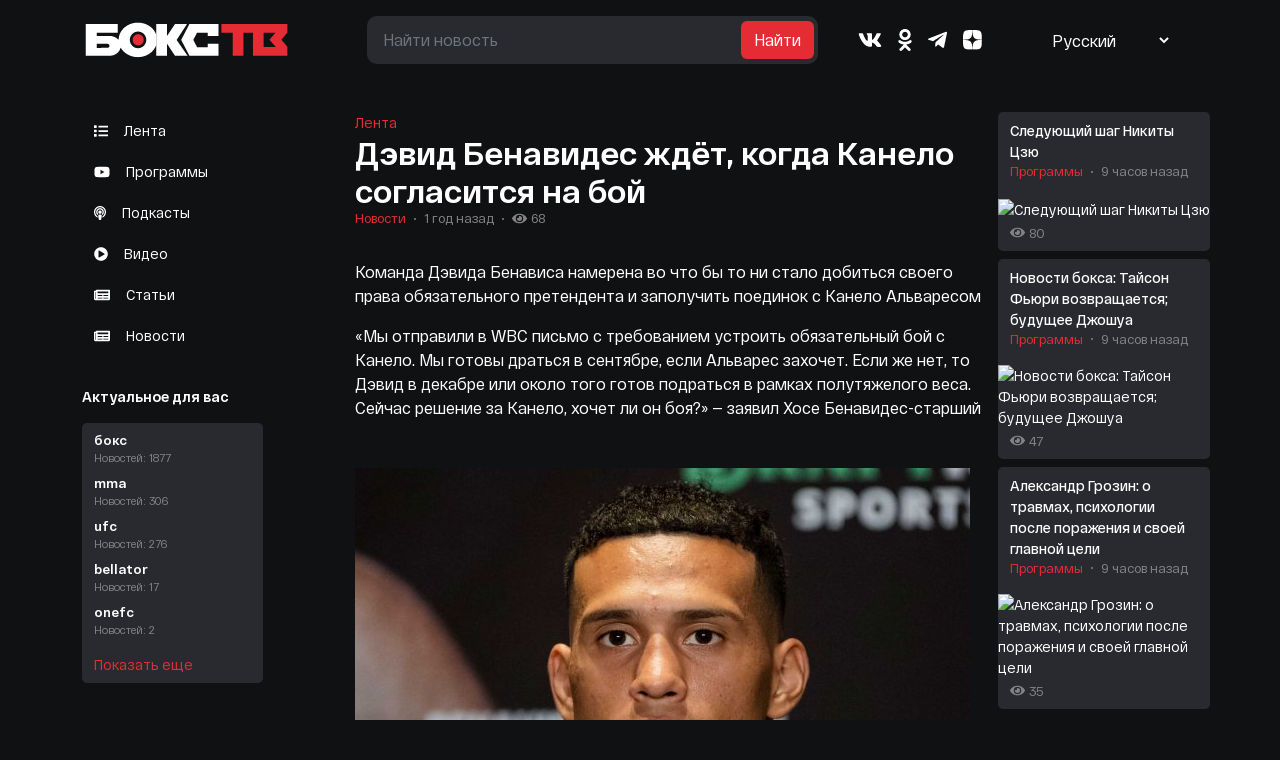

--- FILE ---
content_type: text/html; charset=UTF-8
request_url: https://boxing-tv.ru/post/devid-benavides-zhdyot-kogda-kanelo-soglasitsya-na-boj
body_size: 4793
content:
<!DOCTYPE html>
<html>
    <head>
    	<meta charset="utf-8">
    	<title>Пост</title>
    	<meta charset="utf-8">
    	<meta content="telephone=no" name="format-detection">
    	<meta name="description" content="">
        <meta name="keywords" content="">
        <meta name="title" content="Пост">
        <meta name="author" content="Aleksey Moskvin">
    	<meta name="viewport" content="width=device-width, initial-scale=1">
    	<meta name="HandheldFriendly" content="true">
        <meta content="IE=edge" http-equiv="X-UA-Compatible">
        
        <meta property="og:url" content="https://moskvin.pro/">
        <meta property="og:type" content="website" />
        <meta property="og:locale" content="ru_RU">
        <meta property="og:site_name" content="">
        <meta property="og:title" content="Пост">
        <meta property="og:description" content="">
        <meta property="og:image" content="">
        
        <meta name="twitter:card" content="summary_large_image">
        <meta name="twitter:site" content="@moskvinpro">
        <meta name="twitter:creator" content="@etomoskva">
        <meta name="twitter:title" content="Пост">
        <meta name="twitter:description" content="">
        <meta name="twitter:image" content="">
        
        <link href="https://cdn.jsdelivr.net/npm/bootstrap@5.2.2/dist/css/bootstrap.min.css" rel="stylesheet" integrity="sha384-Zenh87qX5JnK2Jl0vWa8Ck2rdkQ2Bzep5IDxbcnCeuOxjzrPF/et3URy9Bv1WTRi" crossorigin="anonymous">

        <link href="https://cdn.jsdelivr.net/gh/fancyapps/fancybox@3.5.2/dist/jquery.fancybox.min.css?1" rel="stylesheet">
        <link href="https://cdn.jsdelivr.net/npm/slick-carousel@1.8.1/slick/slick.css?1" rel="stylesheet">
        <link href="https://cdnjs.cloudflare.com/ajax/libs/slick-carousel/1.8.1/slick-theme.min.css" rel="stylesheet">
        <link href="https://unpkg.com/flickity@2/dist/flickity.min.css" rel="stylesheet">
        <link href="https://boxing-tv.ru/themes/boxing/assets/css/fonts.css?1" rel="stylesheet">
        <link href="https://boxing-tv.ru/themes/boxing/assets/css/style.css?3" rel="stylesheet">
        <link href="https://boxing-tv.ru/themes/boxing/assets/css/mobile.css?2" rel="stylesheet">
        <link rel="apple-touch-icon" sizes="180x180" href="https://boxing-tv.ru/storage/app/uploads/public/634/6b9/754/6346b9754578e543598250.png">
<link rel="icon" type="image/png" sizes="32x32" href="https://boxing-tv.ru/storage/app/uploads/public/634/6b9/6ab/6346b96ab397c213149018.png">
<link rel="icon" type="image/png" sizes="16x16" href="https://boxing-tv.ru/storage/app/uploads/public/634/6b9/646/6346b9646e560789190534.png">
<link rel="shortcut icon" href="https://boxing-tv.ru/storage/app/uploads/public/634/6b9/5b0/6346b95b07217279995315.ico">
<meta name="msapplication-TileColor" content="#E52C35">        <script>
            (function(H){H.className=H.className.replace(/\bno-js\b/,'js')})(document.documentElement)
        </script>
        
    </head>
    <body>
            <header>
        <div class="container">
            <div class="row align-items-center">
            	<div class="col-lg-3 col-sm-3">
            		<div class="moskvin-logo">
            			<a href="/"><img src="https://boxing-tv.ru/storage/app/uploads/public/634/6b7/034/6346b7034ded8316600129.svg"></a>
            		</div>
            	</div>
            	<div class="col-lg-5 col-sm-5">
            		<div class="moskvin-search">
	<form action="/search">
		<div class="moskvin-search-group">
			<input name="q" type="text" placeholder="Найти новость" class="form-control" >
			<button type="submit" class="btn btn-red">Найти</button>
		</div>
	</form>
</div>            	</div>
            	<div class="col-lg-2 col-sm-2">
            		<div class="moskvin-header-flex">
            			            						            	<div class="moskvin-social">
		                        		                            <a class="moskvin-social-link" href="https://vk.com/boxingtv_official" target="_blank" title="Vkontakte">
		                            			                            		<i class="fab fa-vk"></i>
		                            			                            </a>
		                        		                            <a class="moskvin-social-link" href="https://ok.ru/boxingtv" target="_blank" title="Ok.ru">
		                            			                            		<i class="fab fa-odnoklassniki"></i>
		                            			                            </a>
		                        		                            <a class="moskvin-social-link" href="https://t.me/TV_Boxing" target="_blank" title="Telegram">
		                            			                            		<i class="fab fa-telegram-plane"></i>
		                            			                            </a>
		                        		                            <a class="moskvin-social-link" href="https://dzen.ru/boxingtv" target="_blank" title="Яндекс Дзен">
		                            			                            		<img src="https://boxing-tv.ru/storage/app/uploads/public/634/4fa/af6/6344faaf6f75c635897620.svg">
		                            			                            </a>
		                        			            	</div>
		            	            		</div>
            	</div>
            	<div class="col-lg-2 col-sm-2">
            		<div class="moskvin-locale">
            			<form method="POST" action="https://boxing-tv.ru/post/devid-benavides-zhdyot-kogda-kanelo-soglasitsya-na-boj" accept-charset="UTF-8"><input name="_session_key" type="hidden" value="1Ifx1499GdK55ifVNgeXTFZWIE1ECCc2CuQQrZec"><input name="_token" type="hidden" value="xL7MfYZs3d3t5FxtkyBdHUaAcNaTM417Wh1QAEpF">
    <select name="locale" data-request="onSwitchLocale" class="form-control">
                    <option value="kz" >Kazakhstan</option>
                    <option value="ru" selected>Русский</option>
            </select>
</form>            		</div>
            	</div>
            </div>
        </div>
    </header>
        <div class="moskvin-content">
	        <div class="container">
	            <div class="moskvin-flex">
	            		            		<div class="moskvin-left">
	<div class="moskvin-left-inner">
					<div class="moskvin-headings">
				<a class="moskvin-headings-link " href="/"><i class="fas fa-list"></i>Лента</a>
									<a class="moskvin-headings-link " href="/programmy"><i class="fab fa-youtube"></i>Программы</a>
									<a class="moskvin-headings-link " href="/podkasty"><i class="fas fa-podcast"></i>Подкасты</a>
									<a class="moskvin-headings-link " href="/video"><i class="fas fa-play-circle"></i>Видео</a>
									<a class="moskvin-headings-link " href="/stati"><i class="fas fa-newspaper"></i>Статьи</a>
									<a class="moskvin-headings-link " href="/news"><i class="fas fa-newspaper"></i>Новости</a>
							</div>
							<div class="moskvin-tags">
				<div class="moskvin-tags-title">Актуальное для вас</div>
				<div class="moskvin-tags-lists">
																		<a href="/tags/boks" class="moskvin-tags-tag">
								бокс
								<span>Новостей: 1877</span>
							</a>
																								<a href="/tags/mma" class="moskvin-tags-tag">
								mma
								<span>Новостей: 306</span>
							</a>
																								<a href="/tags/ufc" class="moskvin-tags-tag">
								ufc
								<span>Новостей: 276</span>
							</a>
																								<a href="/tags/bellator" class="moskvin-tags-tag">
								bellator
								<span>Новостей: 17</span>
							</a>
																								<a href="/tags/onefc" class="moskvin-tags-tag">
								onefc
								<span>Новостей: 2</span>
							</a>
																<a class="moskvin-tags-more" href="/tags">Показать еще</a>
				</div>
			</div>
						<div class="moskvin-menu-bottom">
			<div class="moskvin-left-menu">
					                <a class="moskvin-menu-link ads-link" href="/ads">Реклама</a>
	            	                <a class="moskvin-menu-link " href="/about">О канале</a>
	            	                <a class="moskvin-menu-link new-row" href="/cookie">Политика в отношении файлов cookie</a>
	            			</div>
			<div class="moskvin-copyright">© «ООО «БОКС ТВ» 2026</div>
		</div>
	</div>
</div>	            		            	<div class="moskvin-page">
	<div class="moskvin-back">
		<a href="/">Лента</a>
	</div>
	<h1>Дэвид Бенавидес ждёт, когда Канело согласится на бой</h1>
	<div class="moskvin-post-panel">
		<div class="moskvin-post-sect">
			<a href="/news">Новости</a>
		</div>
		<div class="moskvin-post-date">1 год назад</div>
		<div class="moskvin-post-date moskvin-post-views"><i class="fas fa-eye"></i>68</div>
	</div>
				<div class="moskvin-page-json">
												<div class="moskvin-page-details">
						<p>Команда Дэвида Бенависа намерена во что бы то ни стало добиться своего права обязательного претендента и заполучить поединок с Канело Альваресом</p>

<p>«Мы отправили в WBC письмо с требованием устроить обязательный бой с Канело. Мы готовы драться в сентябре, если Альварес захочет. Если же нет, то Дэвид в декабре или около того готов подраться в рамках полутяжелого веса. Сейчас решение за Канело, хочет ли он боя?» — заявил Хосе Бенавидес-старший</p>

					</div>
																<div class="moskvin-page-image">
						<img src="/storage/app/media/uploaded-files/D0A7C323-8F43-4113-B091-14D21D3E4A2C.jpeg">
					</div>
									</div>
		<div class="moskvin-share">
		<div class="moskvin-share-lable">Поделиться:</div>
		<div class="ya-share2" data-curtain data-shape="round" data-color-scheme="blackwhite" data-services="vkontakte,odnoklassniki,telegram,whatsapp"></div>
	</div>
</div>	            		            		<div class="moskvin-rigth">
	<div class="moskvin-rigth-inner">
					<div class="moskvin-programs">
									<div class="moskvin-program">
						<a href="/post/sleduyushchij-shag-nikity-czyu" class="moskvin-program-title">Следующий шаг Никиты Цзю</a>
						<div class="moskvin-post-panel">
							<div class="moskvin-post-sect">
								<a href="/programmy">Программы</a>
							</div>
							<div class="moskvin-post-date">9 часов назад</div>
						</div>
						<div class="moskvin-program-media">
							<a href="/post/sleduyushchij-shag-nikity-czyu">
								<img src="" alt="Следующий шаг Никиты Цзю" title="Следующий шаг Никиты Цзю">
							</a>
						</div>
						<div class="moskvin-post-views">
							<i class="fas fa-eye"></i>80
						</div>
					</div>
									<div class="moskvin-program">
						<a href="/post/novosti-boksa-tajson-fyuri-vozvrashchaetsya-budushchee-dzhoshua" class="moskvin-program-title">Новости бокса: Тайсон Фьюри возвращается; будущее Джошуа</a>
						<div class="moskvin-post-panel">
							<div class="moskvin-post-sect">
								<a href="/programmy">Программы</a>
							</div>
							<div class="moskvin-post-date">9 часов назад</div>
						</div>
						<div class="moskvin-program-media">
							<a href="/post/novosti-boksa-tajson-fyuri-vozvrashchaetsya-budushchee-dzhoshua">
								<img src="" alt="Новости бокса: Тайсон Фьюри возвращается; будущее Джошуа" title="Новости бокса: Тайсон Фьюри возвращается; будущее Джошуа">
							</a>
						</div>
						<div class="moskvin-post-views">
							<i class="fas fa-eye"></i>47
						</div>
					</div>
									<div class="moskvin-program">
						<a href="/post/aleksandr-grozin-o-travmah-psihologii-posle-porazheniya-i-svoej-glavnoj-celi" class="moskvin-program-title">Александр Грозин: о травмах, психологии после поражения и своей главной цели</a>
						<div class="moskvin-post-panel">
							<div class="moskvin-post-sect">
								<a href="/programmy">Программы</a>
							</div>
							<div class="moskvin-post-date">9 часов назад</div>
						</div>
						<div class="moskvin-program-media">
							<a href="/post/aleksandr-grozin-o-travmah-psihologii-posle-porazheniya-i-svoej-glavnoj-celi">
								<img src="" alt="Александр Грозин: о травмах, психологии после поражения и своей главной цели" title="Александр Грозин: о травмах, психологии после поражения и своей главной цели">
							</a>
						</div>
						<div class="moskvin-post-views">
							<i class="fas fa-eye"></i>35
						</div>
					</div>
							</div>
			<div class="moskvin-rigth-more">
				<a class="moskvin-rm-link" href="/">Программы</a>
				<a class="moskvin-rm-link" href="/">Подкасты</a>
			</div>
			</div>
</div>	            		            </div>
	    	</div>
    	</div>

    	<div class="moskvin-modal modal fade" id="menuModal" data-bs-backdrop="static" data-bs-keyboard="false" tabindex="-1" aria-labelledby="menuModalLabel" aria-hidden="true">
    <div class="moskvin-modal-dialog modal-dialog modal-dialog-scrollable modal-fullscreen-sm-down">
        <div class="modal-content">
            <div class="modal-header">
            	<div class="col-7">
            		<div class="moskvin-logo">
            			<a href="/"><img src="https://boxing-tv.ru/storage/app/uploads/public/634/6b7/034/6346b7034ded8316600129.svg"></a>
            		</div>
            	</div>
            	<div class="col-auto">
            		<button type="button" class="btn-close btn-close-white" data-bs-dismiss="modal" aria-label="Close"></button>
            	</div>
            </div>
            <div class="modal-body">
            	<div class="moskvin-search">
	<form action="/search">
		<div class="moskvin-search-group">
			<input name="q" type="text" placeholder="Найти новость" class="form-control" >
			<button type="submit" class="btn btn-red">Найти</button>
		</div>
	</form>
</div>                					<div class="moskvin-headings">
						<a class="moskvin-headings-link " href="/"><i class="fas fa-list"></i>Лента</a>
													<a class="moskvin-headings-link " href="/programmy"><i class="fab fa-youtube"></i>Программы</a>
													<a class="moskvin-headings-link " href="/podkasty"><i class="fas fa-podcast"></i>Подкасты</a>
													<a class="moskvin-headings-link " href="/video"><i class="fas fa-play-circle"></i>Видео</a>
													<a class="moskvin-headings-link " href="/stati"><i class="fas fa-newspaper"></i>Статьи</a>
													<a class="moskvin-headings-link " href="/news"><i class="fas fa-newspaper"></i>Новости</a>
											</div>
													<div class="moskvin-tags">
						<div class="moskvin-tags-title">Актуальное для вас</div>
						<div class="moskvin-tags-lists">
																								<a href="/tags/boks" class="moskvin-tags-tag">
										бокс
										<span>Новостей: 1877</span>
									</a>
																																<a href="/tags/mma" class="moskvin-tags-tag">
										mma
										<span>Новостей: 306</span>
									</a>
																																<a href="/tags/ufc" class="moskvin-tags-tag">
										ufc
										<span>Новостей: 276</span>
									</a>
																																<a href="/tags/bellator" class="moskvin-tags-tag">
										bellator
										<span>Новостей: 17</span>
									</a>
																																<a href="/tags/onefc" class="moskvin-tags-tag">
										onefc
										<span>Новостей: 2</span>
									</a>
																						<a class="moskvin-tags-more" href="/tags">Показать еще</a>
						</div>
					</div>
								<div class="moskvin-offer-news">
					<a class="btn btn-grey"><i class="far fa-plus-square"></i> Предложить новость</a>
				</div>
				<div class="moskvin-menu-bottom">
					<div class="moskvin-left-menu">
									                <a class="moskvin-menu-link ads-link" href="/ads">Реклама</a>
			            			                <a class="moskvin-menu-link " href="/about">О канале</a>
			            			                <a class="moskvin-menu-link new-row" href="/cookie">Политика в отношении файлов cookie</a>
			            					</div>
					<div class="moskvin-header-flex">
            			            						            	<div class="moskvin-social">
		                        		                            <a class="moskvin-social-link" href="https://vk.com/boxingtv_official" target="_blank" title="Vkontakte">
		                            			                            		<i class="fab fa-vk"></i>
		                            			                            </a>
		                        		                            <a class="moskvin-social-link" href="https://ok.ru/boxingtv" target="_blank" title="Ok.ru">
		                            			                            		<i class="fab fa-odnoklassniki"></i>
		                            			                            </a>
		                        		                            <a class="moskvin-social-link" href="https://t.me/TV_Boxing" target="_blank" title="Telegram">
		                            			                            		<i class="fab fa-telegram-plane"></i>
		                            			                            </a>
		                        		                            <a class="moskvin-social-link" href="https://dzen.ru/boxingtv" target="_blank" title="Яндекс Дзен">
		                            			                            		<img src="https://boxing-tv.ru/storage/app/uploads/public/634/4fa/af6/6344faaf6f75c635897620.svg">
		                            			                            </a>
		                        			            	</div>
		            	            		</div>
					<div class="moskvin-copyright">© «ООО «БОКС ТВ» 2026</div>
				</div>
            </div>
        </div>
    </div>
</div>    	
    	<!-- Yandex.Metrika counter --> <script type="text/javascript" > (function(m,e,t,r,i,k,a){m[i]=m[i]||function(){(m[i].a=m[i].a||[]).push(arguments)}; m[i].l=1*new Date(); for (var j = 0; j < document.scripts.length; j++) {if (document.scripts[j].src === r) { return; }} k=e.createElement(t),a=e.getElementsByTagName(t)[0],k.async=1,k.src=r,a.parentNode.insertBefore(k,a)}) (window, document, "script", "https://mc.yandex.ru/metrika/tag.js", "ym"); ym(65096449, "init", { clickmap:true, trackLinks:true, accurateTrackBounce:true, webvisor:true }); </script> <noscript><div><img src="https://mc.yandex.ru/watch/65096449" style="position:absolute; left:-9999px;" alt="" /></div></noscript> <!-- /Yandex.Metrika counter -->
        <script src="https://cdn.jsdelivr.net/npm/bootstrap@5.1.3/dist/js/bootstrap.bundle.min.js" integrity="sha384-ka7Sk0Gln4gmtz2MlQnikT1wXgYsOg+OMhuP+IlRH9sENBO0LRn5q+8nbTov4+1p" crossorigin="anonymous"></script>
<script src="https://code.jquery.com/jquery-3.5.1.min.js" integrity="sha256-9/aliU8dGd2tb6OSsuzixeV4y/faTqgFtohetphbbj0=" crossorigin="anonymous"></script>
<script src="https://kit.fontawesome.com/3028d5f4e0.js" crossorigin="anonymous"></script>
<script src="https://cdn.jsdelivr.net/gh/fancyapps/fancybox@3.5.7/dist/jquery.fancybox.min.js"></script>
<script src="https://unpkg.com/imask"></script>
<script src="https://cdnjs.cloudflare.com/ajax/libs/tiny-slider/2.9.2/min/tiny-slider.js"></script>
<script src="https://yastatic.net/share2/share.js"></script>
<script async src="https://pagead2.googlesyndication.com/pagead/js/adsbygoogle.js?client=ca-pub-2732918246638928"
     crossorigin="anonymous"></script>
<script src="https://boxing-tv.ru/combine/f0296010c25a8eb460b445bd01913f01-1717582418.js"></script>
<script src="/modules/system/assets/js/framework.js"></script>
<script src="/modules/system/assets/js/framework.extras.js"></script>
<link rel="stylesheet" property="stylesheet" href="/modules/system/assets/css/framework.extras.css">
    </body>
</html>

--- FILE ---
content_type: text/html; charset=utf-8
request_url: https://www.google.com/recaptcha/api2/aframe
body_size: 258
content:
<!DOCTYPE HTML><html><head><meta http-equiv="content-type" content="text/html; charset=UTF-8"></head><body><script nonce="FEEzn3UhCavsWIYTZs_wUg">/** Anti-fraud and anti-abuse applications only. See google.com/recaptcha */ try{var clients={'sodar':'https://pagead2.googlesyndication.com/pagead/sodar?'};window.addEventListener("message",function(a){try{if(a.source===window.parent){var b=JSON.parse(a.data);var c=clients[b['id']];if(c){var d=document.createElement('img');d.src=c+b['params']+'&rc='+(localStorage.getItem("rc::a")?sessionStorage.getItem("rc::b"):"");window.document.body.appendChild(d);sessionStorage.setItem("rc::e",parseInt(sessionStorage.getItem("rc::e")||0)+1);localStorage.setItem("rc::h",'1769210334316');}}}catch(b){}});window.parent.postMessage("_grecaptcha_ready", "*");}catch(b){}</script></body></html>

--- FILE ---
content_type: text/css
request_url: https://boxing-tv.ru/themes/boxing/assets/css/fonts.css?1
body_size: 174
content:
@font-face {
    font-family: 'RF Dewi';
    src: url('../fonts/RFDewi-Ultralight.ttf');
    font-weight: 200;
    font-style: normal;
}

@font-face {
    font-family: 'RF Dewi';
    src: url('../fonts/RFDewi-Ultrabold.ttf');
    font-weight: 800;
    font-style: normal;
}

@font-face {
    font-family: 'RF Dewi';
    src: url('../fonts/RFDewi-Black.ttf');
    font-weight: 900;
    font-style: normal;
}

@font-face {
    font-family: 'RF Dewi';
    src: url('../fonts/RFDewi-LightItalic.ttf');
    font-weight: 300;
    font-style: italic;
}

@font-face {
    font-family: 'RF Dewi';
    src: url('../fonts/RFDewi-Regular.ttf');
    font-weight: normal;
    font-style: normal;
}

@font-face {
    font-family: 'RF Dewi';
    src: url('../fonts/RFDewi-Semibold.ttf');
    font-weight: 600;
    font-style: normal;
}

@font-face {
    font-family: 'RF Dewi';
    src: url('../fonts/RFDewi-Bold.ttf');
    font-weight: bold;
    font-style: normal;
}

@font-face {
    font-family: 'RF Dewi';
    src: url('../fonts/RFDewi-UltralightItalic.ttf');
    font-weight: 200;
    font-style: italic;
}

@font-face {
    font-family: 'RF Dewi';
    src: url('../fonts/RFDewi-BoldItalic.ttf');
    font-weight: bold;
    font-style: italic;
}

@font-face {
    font-family: 'RF Dewi';
    src: url('../fonts/RFDewi-ThinItalic.ttf');
    font-weight: 100;
    font-style: italic;
}

@font-face {
    font-family: 'RF Dewi';
    src: url('../fonts/RFDewi-UltraboldItalic.ttf');
    font-weight: 800;
    font-style: italic;
}

@font-face {
    font-family: 'RF Dewi';
    src: url('../fonts/RFDewi-Light.ttf');
    font-weight: 300;
    font-style: normal;
}

@font-face {
    font-family: 'RF Dewi';
    src: url('../fonts/RFDewi-Thin.ttf');
    font-weight: 100;
    font-style: normal;
}

@font-face {
    font-family: 'RF Dewi';
    src: url('../fonts/RFDewi-Italic.ttf');
    font-weight: normal;
    font-style: italic;
}

@font-face {
    font-family: 'RF Dewi';
    src: url('../fonts/RFDewi-BlackItalic.ttf');
    font-weight: 900;
    font-style: italic;
}

@font-face {
    font-family: 'RF Dewi';
    src: url('../fonts/RFDewi-SemiboldItalic.ttf');
    font-weight: 600;
    font-style: italic;
}

--- FILE ---
content_type: text/css
request_url: https://boxing-tv.ru/themes/boxing/assets/css/style.css?3
body_size: 1901
content:
* {color: #fff;}

/* links, btns */

a, button {transition: all .25s ease-out !important; text-decoration: none;}
a:hover {color: #E52C35;}

.btn-red {background-color: #E52C35; color: #fff;}
.btn-red:hover {background-color: #E52C35; color: #fff; opacity: .8;}

.btn-grey {background-color: #292A30; color: #fff;}
.btn-grey:hover {background-color: #292A30; opacity: .6;}
.btn-grey .svg-inline--fa {margin-right: .5rem;}

.btn-play {
    background-color: #E52C35;
    border-radius: 2rem;
    color: #fff;
    font-weight: 400;
    font-size: .875rem;
    display: inline-flex;
    align-items: center;
    padding: .75rem 1.75rem;
}
.btn-play .svg-inline--fa {
    margin-right: 1rem;
    font-size: .875rem;
}
.btn-play:hover {color: #fff; background-color: rgb(0 0 0 / 70%);}
.btn-play:hover {color: #E52C35;}

/* forms */

.form-control {transition: all .25s ease-out !important;}
.form-control:focus {box-shadow: 0 0 0 0.15rem rgb(255 255 255 / 25%);}

/* main */

body {background-color: #101113; font-family: 'RF Dewi'; font-size: .875rem;}

header {padding: 1rem; background-color: #101113; position: fixed; top: 0; left: 0; right: 0; height: 80px; z-index: 1;}

.moskvin-logo a:focus-visible {outline: none;}
.moskvin-logo img {max-width: 80%;}

.moskvin-search-group {position: relative; display: flex; align-items: center;}
.moskvin-search-group .form-control {border: none; background-color: #292A30; color: #fff; border-radius: 0.625rem; padding: 0.75rem 1rem; padding-right: 5.25rem;}
.moskvin-search-group .btn {position: absolute; right: .275rem;}

.moskvin-locale .form-control {border: none; background-color: #101113; color: #fff; border-radius: 0.625rem; padding: 0.75rem 1rem;}
.moskvin-locale .form-control {-webkit-appearance: auto; -moz-appearance: inherit; appearance: auto;}
.moskvin-locale .form-control:focus {box-shadow: none;}

.moskvin-header-flex {display: flex; align-items: center;}

.moskvin-subscribe {}

.moskvin-subscribe-link {text-decoration: none; font-size: 1.35rem; color: #E52C35;}
.moskvin-subscribe-link:hover {color: #fff;}

.moskvin-social {display: flex; align-items: center; margin-left: 1rem;}

.moskvin-social-link {color: #fff; text-decoration: none; font-size: 1.35rem; display: flex; align-items: center;}
.moskvin-social-link img {max-width: 100%; height: 1.2rem;}
.moskvin-social-link:hover {color: #fff; opacity: .5;}
.moskvin-social-link + .moskvin-social-link {margin-left: 1rem;}

.moskvin-flex {display: flex; margin-right: calc(-.5 * var(--bs-gutter-x)); margin-left: calc(-.5 * var(--bs-gutter-x));}

.moskvin-left, .moskvin-right {flex: 0 0 auto; width: 25%; padding-right: calc(var(--bs-gutter-x) * .5); padding-left: calc(var(--bs-gutter-x) * .5);}

.moskvin-left-inner {margin-right: 5rem; display: flex; flex-direction: column; position: sticky; top: calc(80px + 2rem);}

.moskvin-headings {margin-bottom: 2rem;}

.moskvin-headings-link {display: flex; align-items: center; color: #fff; text-decoration: none; padding: 0.5rem 0.75rem; border-radius: .3125rem;}
.moskvin-headings-link:hover {color: #fff; background-color: #292A30;}
.moskvin-headings-link .svg-inline--fa {margin-right: 1rem;}
.moskvin-headings-link + .moskvin-headings-link {margin-top: .25rem;}
.moskvin-headings-link.active {background-color: #292A30;}
.moskvin-headings-link.active .svg-inline--fa {color: #E52C35;}

.moskvin-tags {margin-bottom: .5rem;}

.moskvin-tags-title {font-weight: bold; color: #fff; margin-bottom: 1rem;}

.moskvin-tags-lists {background-color: #292A30; padding: 0.5rem 0.75rem; border-radius: .3125rem;}

.moskvin-tags-tag {display: flex; flex-direction: column; text-decoration: none; color: #fff; font-weight: bold; font-size: .8125rem;}
.moskvin-tags-tag + .moskvin-tags-tag  {margin-top: .5rem;}
.moskvin-tags-tag > span {font-weight: normal; color: #838386; font-size: .6875rem;}

.moskvin-tags-more {margin-top: 1rem; color: #E52C35; display: flex;}
.moskvin-tags-more:hover {color: #fff;}

.moskvin-offer-news > a {display: flex; align-items: center; font-size: .875rem;}

.moskvin-menu-bottom {margin-top: 3rem; margin-bottom: 1rem;}

.moskvin-left-menu {margin-bottom: 1rem;}

.moskvin-menu-link {color: #fff;}
.moskvin-menu-link + .moskvin-menu-link {margin-left: 1rem;}
.moskvin-menu-link.ads-link {color: #E52C35;}
.moskvin-menu-link.ads-link:hover {color: #c2161e;}
.moskvin-menu-link.new-row {display: flex; margin-left: 0;}

.moskvin-copyright {color: #838386;}

.moskvin-content {margin-top: calc(80px + 2rem);}

.moskvin-feed {flex: 0 0 auto; width: 50%; padding-right: calc(var(--bs-gutter-x) * .5); padding-left: calc(var(--bs-gutter-x) * .5);}

.moskvin-tag {margin-bottom: 1rem; color: #e62c35; font-style: italic;}

.moskvin-post {background-color: #292A30; padding: .5rem .75rem; border-radius: .625em; margin-bottom: .75rem;}

.moskvin-post-title {display: flex; align-items: baseline;}
.moskvin-post-title h2 {font-size: 1.125rem; font-weight: 800; margin-bottom: 0;}
.moskvin-post-title .svg-inline--fa {margin-right: .25rem; font-size: 1.5rem;}
.moskvin-post-title .svg-inline--fa > path {color: #E52C35;}

.moskvin-post-panel {margin-bottom: 1rem; display: flex; align-items: center; font-size: .8125rem;}

.moskvin-post-date {display: flex; align-items: center; color: #838386;}
.moskvin-post-date:before {content: ''; display: inline-flex; width: 2px; height: 2px; border-radius: 2px; background-color: #838386; margin: 0 .5rem;}

.moskvin-post-sect > a {color: #E52C35;}
.moskvin-post-sect > a:hover {color: #c2161e;}

.moskvin-post-announce {display: block; padding-bottom: .75rem; color: #fff;}
.moskvin-post-announce:hover {color: #fff;}

.moskvin-post-media {margin-left: -0.75rem; margin-right: -0.75rem; margin-bottom: .75rem;}
.moskvin-post-media a {position: relative; display: flex; align-items: center; justify-content: center;}
.moskvin-post-media img {max-width: 100%;}
.moskvin-post-media .svg-inline--fa {font-size: 4rem;}
.moskvin-post-media .svg-inline--fa > * {color: #E52C35;}

.moskvin-pm-player {position: relative; width: 100%; height: 0; padding-bottom: 56.25%;}
.moskvin-pm-player iframe {position: absolute; top: 0; left: 0; width: 100%; height: 100%;}

.moskvin-pm-youtube {position: absolute;}

.moskvin-pm-overlay:before {content: ''; display: block; }

.moskvin-video {position: relative; margin-bottom: 1rem;}
.moskvin-video .btn {position: absolute; bottom: 3rem; left: 3rem; animation: pulse 2s infinite;}

.moskvin-video-video {max-width: 100%;}

.moskvin-post-views {font-size: .8125rem; color: #838386;}
.moskvin-post-views .svg-inline--fa {margin-right: .25rem;}
.moskvin-post-views .svg-inline--fa > path {color: #838386;}

.moskvin-rigth {flex: 0 0 auto; width: 20%;}

.moskvin-rigth-inner {display: flex; flex-direction: column; position: sticky; top: calc(80px + 0rem); padding-left: 1rem;}

.moskvin-program {background-color: #292A30; padding: .5rem .75rem; margin-bottom: .5rem; border-radius: 0.3125rem;}

.moskvin-program-title {font-weight: 600; color: #fff;}
.moskvin-program-title:hover {color: #fff; opacity: .8;}

.moskvin-program-media {margin-right: -.75rem; margin-left: -.75rem; margin-bottom: 0.25rem;}
.moskvin-program-media img {max-width: 100%;}

.moskvin-rm-link {color: #fff;}
.moskvin-rm-link + .moskvin-rm-link {margin-left: .5rem;}

.moskvin-page {margin-bottom: 4rem;}
.moskvin-page h1 {font-size: 2rem; font-weight: 700; margin-bottom: 0;}
.moskvin-page h2 {
    font-size: 1.75rem;
    font-weight: 700;
    margin-bottom: 1.25rem;
}
.moskvin-page .moskvin-post-panel {margin-bottom: 2rem;}

.moskvin-page-details a {color: #e62c35;}

.moskvin-back a {color: #E52C35;}
.moskvin-back a:hover {opacity: .8;}

.moskvin-page-json {font-size: 1rem; line-height: 1.5rem;}
.moskvin-page-json img {max-width: 100%; height: auto !important;}

.moskvin-page-details {margin-bottom: 3rem;}
.moskvin-page-details h2 {font-weight: 700; font-size: 1.5rem;}

.moskvin-page-image {margin-bottom: 4.25rem;}
.moskvin-page-image img {max-width: 100%;}

.moskvin-page-quote {margin-bottom: 3rem;}

.moskvin-pq-author {font-size: 1.5rem; font-weight: 700;}

.moskvin-pq-description {margin-bottom: 2rem;}

.moskvin-pq-image {margin-bottom: 1rem;}
.moskvin-pq-image img {max-width: 100%;}

.moskvin-pq-quote {padding-left: 1rem; border-left: 2px solid #e62c35; font-style: italic; font-size: .875rem; line-height: 1.5rem;}

.moskvin-share {display: flex; align-items: center; font-size: 1rem;}

.moskvin-share-lable {margin-right: .5rem; color: #e62c35;}

.moskvin-alert {background-color: #292A30; padding: .5rem .75rem; border-radius: .3125rem;}

.ya-share2__badge {background-color: #101113 !important;}

.moskvin-locale {display: flex;}
.moskvin-locale link {display: block;}

.moskvin-modal .modal-content {background-color: #101113;}
.moskvin-modal .modal-header {border-bottom: none;}

.moskvin-about {margin-bottom: 2rem; margin-top: 2rem;}
.moskvin-about img {max-width: 100%;}













--- FILE ---
content_type: text/css
request_url: https://boxing-tv.ru/themes/boxing/assets/css/mobile.css?2
body_size: 353
content:
@media (max-width: 1200px) and (min-width: 992px) {
    header {}
}

@media (max-width: 992px) and (min-width: 768px) {
	
	.container {width: 100%; max-width: 100%;}
	
	.moskvin-left-inner {margin-right: 1rem;}
	
	.moskvin-feed {width: 70%;}
	
	.moskvin-rigth {display: none;}
}

@media (max-width: 768px) and (min-width: 576px) {
	
	.container {width: 100%; max-width: 100%;}
	
	.moskvin-logo img {max-width: 100%;}
	
	.moskvin-left {width: 30%;}
	
	.moskvin-left-inner {margin-right: 1rem;}
	
	.moskvin-feed {width: 65%;}
	
	.moskvin-rigth {display: none;}
}

@media (max-width: 576px) and (min-width: 320px) {
	
	.moskvin-bars {
		font-size: 1.25rem;
	    background-color: #e62c35;
	    width: 50px;
	    height: 50px;
	    border-radius: 50px;
	    display: flex;
	    align-items: center;
	    justify-content: center;
	}
	
	.moskvin-page {margin-bottom: 2rem;}
	
	.moskvin-flex {margin-left: 0; margin-right: 0;}
	
	.moskvin-search-group {margin-bottom: 2rem;}
	
	.moskvin-content {margin-top: calc(80px + 1rem);}
	
	.moskvin-feed {width: 100%;}
	
	.moskvin-left-menu {display: flex; flex-direction: column;}
	
	.moskvin-menu-link {padding: 0.25rem 0;}
	.moskvin-menu-link + .moskvin-menu-link {margin-left: 0;}
	
	.moskvin-page-image {margin-bottom: 2rem;}
	
	.moskvin-copyright {margin-top: 2rem;}
	
	.moskvin-modal .btn-close {font-size: 1.25rem;}
}

--- FILE ---
content_type: image/svg+xml
request_url: https://boxing-tv.ru/storage/app/uploads/public/634/6b7/034/6346b7034ded8316600129.svg
body_size: 703
content:
<?xml version="1.0" encoding="utf-8"?>
<!-- Generator: Adobe Illustrator 24.0.3, SVG Export Plug-In . SVG Version: 6.00 Build 0)  -->
<svg version="1.1" id="Слой_3" xmlns="http://www.w3.org/2000/svg" xmlns:xlink="http://www.w3.org/1999/xlink" x="0px" y="0px"
	 viewBox="0 0 345.3 68.2" style="enable-background:new 0 0 345.3 68.2;" xml:space="preserve">
<style type="text/css">
	.st0{fill:#FFFFFF;}
	.st1{fill:#E52C35;}
</style>
<g>
	<g>
		<path class="st0" d="M92.2,5.9c-17.5,0-31.7,12.5-31.8,28c-4.2-4.3-10.6-6.2-13-6.2H24.2l0-5.3l34.6,0l0-14.2l-52.5,0v51.8l40.5,0
			c0,0,13.5-0.3,17-13.3c5.2,9.2,16,15.6,28.4,15.6c14.3,0,26.5-8.4,30.4-20V25.9C118.7,14.3,106.6,5.9,92.2,5.9z M42.4,47.1
			l-18,0.1v-6.6h18.1c0,0,2.8,0.5,2.8,3.3S42.4,47.1,42.4,47.1z M92.5,47.7c-7.5,0-13.6-6.1-13.6-13.6S85,20.5,92.5,20.5
			s13.6,6.1,13.6,13.6S100,47.7,92.5,47.7z"/>
		<polygon class="st0" points="173.3,8.2 153.5,8.2 140.3,27.8 140.3,8.2 122.7,8.2 122.7,25.9 122.7,42.3 122.7,60.1 140.3,60.1 
			140.3,40.3 153.6,60.1 174.3,60.1 156.2,34.2 		"/>
		<polygon class="st0" points="225.3,27.7 225.3,8.2 177.3,8.2 163.7,34.1 177.4,60.1 225.3,60.1 225.3,40.5 207.6,40.6 207.6,46.1 
			190,46.1 183.7,34.2 189.9,22.4 207.7,22.4 207.7,27.7 		"/>
	</g>
	<path class="st1" d="M339,8.2H230.1v14.2h18.7v37.7h17.7V22.4h15.7v37.7H339V45.2L329.1,34l9.9-12.1V8.2z M299.8,45.8V22.3h19.5
		L309.4,34l10.4,11.8H299.8z"/>
	<circle class="st1" cx="92.7" cy="34" r="9.2"/>
</g>
</svg>


--- FILE ---
content_type: image/svg+xml
request_url: https://boxing-tv.ru/storage/app/uploads/public/634/4fa/af6/6344faaf6f75c635897620.svg
body_size: 324
content:
<svg width="36" height="35" viewBox="0 0 36 35" fill="none" xmlns="http://www.w3.org/2000/svg">
<path d="M21.02 20.6836C18.2509 23.495 18.0495 27.0001 17.8103 34.679C25.0855 34.679 30.1076 34.6542 32.7005 32.1772C35.2179 29.6258 35.2431 24.4487 35.2431 17.5253C27.4392 17.773 23.8772 17.9588 21.02 20.6836ZM0 17.5253C0 24.4487 0.0251651 29.6258 2.54253 32.1772C5.13541 34.6542 10.1576 34.679 17.4327 34.679C17.181 27.0001 16.9922 23.495 14.2231 20.6836C11.3659 17.9588 7.80382 17.7606 0 17.5253ZM17.4327 0C10.1701 0 5.13541 0.0247707 2.54253 2.50184C0.0251651 5.05323 0 10.2303 0 17.1537C7.80382 16.906 11.3659 16.7202 14.2231 13.9955C16.9922 11.184 17.1936 7.67892 17.4327 0ZM21.02 13.9955C18.2509 11.184 18.0495 7.67892 17.8103 0C25.0855 0 30.1076 0.0247707 32.7005 2.50184C35.2179 5.05323 35.2431 10.2303 35.2431 17.1537C27.4392 16.906 23.8772 16.7202 21.02 13.9955Z" fill="white"/>
</svg>
